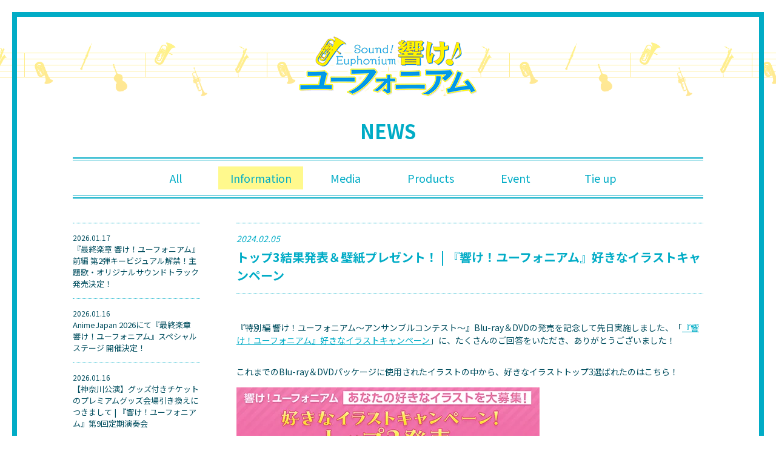

--- FILE ---
content_type: text/html; charset=UTF-8
request_url: https://anime-eupho.com/news/?id=524
body_size: 3373
content:
<!DOCTYPE html>
<html lang="ja">
<head prefix="og: http://ogp.me/ns# fb: http://ogp.me/ns/fb# website: http://ogp.me/ns/website#">


<!-- Google tag (gtag.js) -->
<script async src="https://www.googletagmanager.com/gtag/js?id=G-G623166HTJ"></script>
<script>
	window.dataLayer = window.dataLayer || [];
	function gtag(){dataLayer.push(arguments);}
	gtag('js', new Date());

	gtag('config', 'G-G623166HTJ');
</script>

<meta charset="UTF-8">
<title>トップ3結果発表＆壁紙プレゼント！ | 『響け！ユーフォニアム』好きなイラストキャンペーン</title>
<meta name="description" content="『特別編 響け！ユーフォニアム〜アンサンブルコンテスト〜』Blu-ray＆DVDの発売を記念して先日実施しました、『響け！ユーフォニアム』好きなイラストキャンペーン」に、たくさんのご回答をいただき、ありがとうございました！">
<meta name="copyright" content="武田綾乃・宝島社／『響け！』製作委員会">
<meta name="author" content="京都アニメーション">

<meta name="viewport" content="width=device-width, initial-scale=1">
<meta name="format-detection" content="telephone=no, email=no, address=no">
<meta name="robots" content="max-image-preview:large">

<meta name="twitter:card" content="summary_large_image">
<meta name="twitter:site" content="@anime_eupho">
<meta property="og:url" content="https://anime-eupho.com/news/?id=524">
<meta property="og:title" content="トップ3結果発表＆壁紙プレゼント！ | 『響け！ユーフォニアム』好きなイラストキャンペーン">
<meta property="og:description" content="『特別編 響け！ユーフォニアム〜アンサンブルコンテスト〜』Blu-ray＆DVDの発売を記念して先日実施しました、『響け！ユーフォニアム』好きなイラストキャンペーン」に、たくさんのご回答をいただき、ありがとうございました！">
<meta property="og:type" content="website">
<meta property="og:image" content="https://anime-eupho.com/img/news/240205-illust-top3.webp">
<meta property="og:site_name" content="トップ3結果発表＆壁紙プレゼント！ | 『響け！ユーフォニアム』好きなイラストキャンペーン">

<link rel="shortcut icon" href="/img/favicon.ico" type="image/vnd.microsoft.icon" sizes="16x16">
<link rel="icon" type="image/png" href="/img/favicon.png">

<!-- fonts -->
<link rel="preconnect" href="https://fonts.googleapis.com">
<link rel="preconnect" href="https://fonts.gstatic.com" crossorigin>
<link href="https://fonts.googleapis.com/css2?family=Noto+Sans+JP:wght@400;700&display=swap" rel="stylesheet">
<!-- css -->
<link href="/css/common-news.css" rel="stylesheet">

</head>
<body id="dir-news" class="lower">
<div id="overlay"></div>
<div id="siteWrap">
	<div class="contentWrap">
		<!-- メインコンテンツ -->
		<main class="mainWrap">
			<!-- ヘッダーコンテンツ -->
			<header class="headerWrap">
				<h1 class="rogo"><a href="/"><img src="/img/news/page/rogo-series.png" width="309" height="114"></a></h1>
			</header>
			<!-- ニュースコンテンツ -->
			<section id="news" class="newsContent">
				<header class="newsHd">NEWS</header>

				<div class="category">
					<ul class="categoryList">
						<li class=""><a href="/news/">All</a></li>
						<li class="curCat"><a href="/news/?cat=1">Information</a></li>
						<li class=""><a href="/news/?cat=2">Media</a></li>
						<li class=""><a href="/news/?cat=3">Products</a></li>
						<li class=""><a href="/news/?cat=4">Event</a></li>
						<li class=""><a href="/news/?cat=5">Tie up</a></li>
					</ul>
				</div>

				<div class="news clearfix">

					<div class="newsEntry">
						<ul class="newsEntryList">
														<li>
								<a href="/news/?id=646">
									<p class="entryDate">2026.01.17</p>
									<p class="entryTitle">『最終楽章 響け！ユーフォニアム』前編 第2弾キービジュアル解禁！主題歌・オリジナルサウンドトラック発売決定！</p>
								</a>
							</li>
														<li>
								<a href="/news/?id=645">
									<p class="entryDate">2026.01.16</p>
									<p class="entryTitle">AnimeJapan 2026にて『最終楽章 響け！ユーフォニアム』スペシャルステージ 開催決定！</p>
								</a>
							</li>
														<li>
								<a href="/news/?id=644">
									<p class="entryDate">2026.01.16</p>
									<p class="entryTitle">【神奈川公演】グッズ付きチケットのプレミアムグッズ会場引き換えにつきまして | 『響け！ユーフォニアム』第9回定期演奏会</p>
								</a>
							</li>
														<li>
								<a href="/news/?id=643">
									<p class="entryDate">2026.01.04</p>
									<p class="entryTitle">『響け！ユーフォニアム』〈久美子２年生編〉キャスト舞台挨拶付き一挙上映会 開催決定！</p>
								</a>
							</li>
														<li>
								<a href="/news/?id=642">
									<p class="entryDate">2025.12.26</p>
									<p class="entryTitle">【京都公演】グッズ付きチケットのプレミアムグッズ会場引き換えにつきまして | 『響け！ユーフォニアム』第9回定期演奏会</p>
								</a>
							</li>
													</ul>
					</div>

					<div class="newsList">
						<section class="newsContentList">
							<header class="newsContentHd">
								<p class="date">2024.02.05</p>
								<a href="/news/?id=524" class="newsTitle">トップ3結果発表＆壁紙プレゼント！ | 『響け！ユーフォニアム』好きなイラストキャンペーン</a>
							</header>
							<div class="content"><p>『特別編 響け！ユーフォニアム〜アンサンブルコンテスト〜』Blu-ray＆DVDの発売を記念して先日実施しました、「<a href="/news/?id=513">『響け！ユーフォニアム』好きなイラストキャンペーン</a>」に、たくさんのご回答をいただき、ありがとうございました！</p>

<p style="margin-top: 2.2em;">これまでのBlu-ray＆DVDパッケージに使用されたイラストの中から、好きなイラストトップ3選ばれたのはこちら！</p>

<div>
	<img src="/img/news/240205-illust-top3.webp">
</div>

<p style="margin-top: 2.2em;">トップ3に選ばれたイラストを壁紙にしてプレゼント！ ぜひご利用ください！</p>

<p><a style="font-weight: bold;" href="/img/news/eupho-illust01-03.zip" download="">【壁紙をまとめてダウンロード［4.4MB］】</a></p>

<div style="margin-top: 3em;">
	<img src="/img/news/eupho-illust01-sp-thumb.webp" width="100">
</div>
<p style="margin-top: 0;"><a href="/img/news/eupho-illust01-sp.jpg" download="">ダウンロード［スマートフォン用（1170x2532）］</a></p>
<div style="margin-top: 1em;">
	<img src="/img/news/eupho-illust01-pc-thumb.webp" width="260">
</div>
<p style="margin-top: 0;"><a href="/img/news/eupho-illust01-pc.jpg" download="">ダウンロード［PC用（1920x1080）］</a></p>

<div style="margin-top: 3em;">
	<img src="/img/news/eupho-illust02-sp-thumb.webp" width="100">
</div>
<p style="margin-top: 0;"><a href="/img/news/eupho-illust02-sp.jpg" download="">ダウンロード［スマートフォン用（1170x2532）］</a></p>
<div style="margin-top: 1em;">
	<img src="/img/news/eupho-illust02-pc-thumb.webp" width="260">
</div>
<p style="margin-top: 0;"><a href="/img/news/eupho-illust02-pc.jpg" download="">ダウンロード［PC用（1920x1080）］</a></p>

<div style="margin-top: 3em;">
	<img src="/img/news/eupho-illust03-sp-thumb.webp" width="100">
</div>
<p style="margin-top: 0;"><a href="/img/news/eupho-illust03-sp.jpg" download="">ダウンロード［スマートフォン用（1170x2532）］</a></p>
<div style="margin-top: 1em;">
	<img src="/img/news/eupho-illust03-pc-thumb.webp" width="260">
</div>
<p style="margin-top: 0;"><a href="/img/news/eupho-illust03-pc.jpg" download="">ダウンロード［PC用（1920x1080）］</a></p>

<p style="margin-top: 4em;">
<a href="https://ensemble.anime-eupho.com/bluray/special-normal/" target="_blank">『特別編 響け！ユーフォニアム～アンサンブルコンテスト～』Blu-ray＆DVDの情報はこちら</a>
</p></div>
							<p class="CategoryAndSeries">Category: <a href="/news/?cat=1">Information</a><span>/</span>Series: 特別編 響け！ユーフォニアム～アンサンブルコンテスト～</p>
						</section>
					</div>
				</div>
			</section>

			<a href="#" class="pagetop"><img src="/img/news/page/pageTop.png" width="94" height="94"></a>

		</main>

		<!-- フッターコンテンツ -->
		<footer class="footerWrap">
			<div class="link">
				<ul class="linkList">
					<li>
						<a href="https://anime-eupho.com/" title="最終楽章 響け！ユーフォニアム』公式サイト">
							<img src="/img/news/page/officialSite-saisyugakusyo.webp" alt="最終楽章 響け！ユーフォニアム』公式サイト" width="240" height="60">
						</a>
					</li>
					<li>
						<a href="https://tv3rd.anime-eupho.com/" title="TVアニメ『響け！ユーフォニアム３』公式サイト"https://tv3rd.anime-eupho.com/>
							<img src="/img/news/page/officialSite3rd.jpg" alt="TVアニメ『響け！ユーフォニアム３』公式サイト" width="240" height="60">
						</a>
					</li>
					<li>
						<a href="https://ensemble.anime-eupho.com/" title="『特別編 響け！ユーフォニアム～アンサンブルコンテスト～』公式サイト"https://tv3rd.anime-eupho.com/>
							<img src="/img/news/page/officialSite-ensemble.jpg" alt="『特別編 響け！ユーフォニアム～アンサンブルコンテスト～』公式サイト" width="240" height="60">
						</a>
					</li>
					<li>
						<a href="https://movie3.anime-eupho.com/" title="『劇場版 響け！ユーフォニアム～誓いのフィナーレ～』公式サイト" target="_blank">
							<img src="/img/news/page/officialSiteMovie3rd.jpg" alt="『劇場版 響け！ユーフォニアム～誓いのフィナーレ～』公式サイト" width="240" height="60">
						</a>
					</li>
					<li>
						<a href="https://liz-bluebird.com/" title="『リズと青い鳥』公式サイト" target="_blank">
							<img src="/img/news/page/officialSiteLiz.jpg" alt="『リズと青い鳥』公式サイト" width="240" height="60">
						</a>
					</li>
					<li>
						<a href="https://movie2.anime-eupho.com/" title="『劇場版 響け！ユーフォニアム～届けたいメロディ～』公式サイト" target="_blank">
							<img src="/img/news/page/officialSiteMovie2nd.jpg" alt="『劇場版 響け！ユーフォニアム～届けたいメロディ～』公式サイト" width="240" height="60">
						</a>
					</li>
					<li>
						<a href="https://tv2nd.anime-eupho.com/" title="TVアニメ『響け！ユーフォニアム2』公式サイト" target="_blank">
							<img src="/img/news/page/officialSite2nd.jpg" alt="TVアニメ『響け！ユーフォニアム2』公式サイト" width="240" height="60">
						</a>
					</li>
					<li>
						<a href="https://movie.anime-eupho.com/" title="『劇場版 響け！ユーフォニアム～北宇治高校吹奏楽部へようこそ～』公式サイト" target="_blank">
							<img src="/img/news/page/officialSiteMovie.jpg" alt="『劇場版 響け！ユーフォニアム～北宇治高校吹奏楽部へようこそ～』公式サイト" width="240" height="60">
						</a>
					</li>
					<li>
						<a href="https://tv.anime-eupho.com/" title="TVアニメ『響け！ユーフォニアム』第1期公式サイト" target="_blank">
							<img src="/img/news/page/officialSite1st.jpg" alt="TVアニメ『響け！ユーフォニアム』第1期公式サイト" width="240" height="60">
						</a>
					</li>
				</ul>
			</div>
			<ul class="footer-banner-list">
				<li class="footer-banner-item">
					<a class="footer-banner-link" href="https://tkj.jp/info/euphonium/" target="_blank"><img src="/img/banner/original-site.webp" alt="宝島社文庫『響け！ユーフォニアム』原作サイト" width="240" height="60" loading="lazy"></a>
				</li>
				<li class="footer-banner-item yamaha">
					<a class="footer-banner-link" href="https://jp.yamaha.com/" target="_blank"><img src="/img/banner/yamaha.webp" alt="ヤマハ株式会社" width="160" height="60" loading="lazy"></a>
				</li>
				<li class="footer-banner-item">
					<a class="footer-banner-link" href="https://www.kyotoanimation.co.jp/" target="_blank"><img src="/img/banner/kyotoanimation.webp" alt="京都アニメーション" width="240" height="60" loading="lazy"></a>
				</li>
			</ul>
			<div class="copyright">
				<p class="worksCopy">&copy;武田綾乃・宝島社／『響け！』製作委員会</p>
				<p class="worksCopy">&copy;武田綾乃・宝島社／『響け！』製作委員会2024</p>
			</div>
		</footer>
	</div>
</div>

<script src="https://ajax.googleapis.com/ajax/libs/jquery/3.7.1/jquery.min.js"></script>
<script>window.jQuery || document.write('<script src="/js/jquery-3.7.1.min.js"><\/script>')</script>
<script src="https://cdnjs.cloudflare.com/ajax/libs/jquery-easing/1.4.1/jquery.easing.min.js"></script>
<script>window.jQuery.easing.def || document.write('<script src="/js/jquery.easing.min.js"><\/script>')</script>
<script src="/js/jquery.colorbox-min.js"></script>
<script src="/js/common-news.js"></script>

</body>
</html>


--- FILE ---
content_type: text/css
request_url: https://anime-eupho.com/css/common-news.css
body_size: 5394
content:
@charset "utf-8";

/*! normalize.css v6.0.0 | MIT License | github.com/necolas/normalize.css */html{line-height:1.15;-ms-text-size-adjust:100%;-webkit-text-size-adjust:100%}article,aside,footer,header,nav,section{display:block}/*h1{font-size:2em;margin:.67em 0}*/figcaption,figure,main{display:block}figure{margin:1em 40px}hr{box-sizing:content-box;height:0;overflow:visible}pre{font-family:monospace,monospace;font-size:1em}a{background-color:transparent;-webkit-text-decoration-skip:objects}abbr[title]{border-bottom:none;text-decoration:underline;text-decoration:underline dotted}b,strong{font-weight:inherit}b,strong{font-weight:bolder}code,kbd,samp{font-family:monospace,monospace;font-size:1em}dfn{font-style:italic}mark{background-color:#ff0;color:#000}small{font-size:80%}sub,sup{font-size:75%;line-height:0;position:relative;vertical-align:baseline}sub{bottom:-.25em}sup{top:-.5em}audio,video{display:inline-block}audio:not([controls]){display:none;height:0}img{border-style:none}svg:not(:root){overflow:hidden}button,input,optgroup,select,textarea{margin:0}button,input{overflow:visible}button,select{text-transform:none}[type=reset],[type=submit],button,html [type=button]{-webkit-appearance:button}[type=button]::-moz-focus-inner,[type=reset]::-moz-focus-inner,[type=submit]::-moz-focus-inner,button::-moz-focus-inner{border-style:none;padding:0}[type=button]:-moz-focusring,[type=reset]:-moz-focusring,[type=submit]:-moz-focusring,button:-moz-focusring{outline:1px dotted ButtonText}legend{box-sizing:border-box;color:inherit;display:table;max-width:100%;padding:0;white-space:normal}progress{display:inline-block;vertical-align:baseline}textarea{overflow:auto}[type=checkbox],[type=radio]{box-sizing:border-box;padding:0}[type=number]::-webkit-inner-spin-button,[type=number]::-webkit-outer-spin-button{height:auto}[type=search]{-webkit-appearance:textfield;outline-offset:-2px}[type=search]::-webkit-search-cancel-button,[type=search]::-webkit-search-decoration{-webkit-appearance:none}::-webkit-file-upload-button{-webkit-appearance:button;font:inherit}details,menu{display:block}summary{display:list-item}canvas{display:inline-block}template{display:none}[hidden]{display:none}
/*# sourceMappingURL=normalize.min.css.map */




/* ***** __________________________________________________ ニュース 共通
 * */

/* ----- ウェブフォント ----- */
/*SNSアイコン*/
@font-face {font-family: 'sns';src:  url('/fonts/sns.eot?5c5p8n');src:  url('/fonts/sns.eot?5c5p8n#iefix') format('embedded-opentype'),url('/fonts/sns.ttf?5c5p8n') format('truetype'),url('/fonts/sns.woff?5c5p8n') format('woff'),url('/fonts/sns.svg?5c5p8n#sns') format('svg');font-weight: normal;font-style: normal;}
[class^="icon-"], [class*=" icon-"] {
/* use !important to prevent issues with browser extensions that change fonts */
font-family: 'sns' !important;speak: none;font-style: normal;font-weight: normal;font-variant: normal;text-transform: none;line-height: 1;
/* Better Font Rendering =========== */
-webkit-font-smoothing: antialiased;-moz-osx-font-smoothing: grayscale;}
.icon-tb:before {content: "\e900";}
.icon-tw:before {content: "\e901";}
.icon-gp:before {content: "\e902";}
.icon-fbc:before {content: "\e903";}
.icon-fb:before {content: "\e904";}
.icon-li:before {content: "\e905";}

/* ----- reset ----- */
*{padding:0;margin:0;-webkit-box-sizing:border-box;-moz-box-sizing:border-box;box-sizing:border-box;}html{font-size:6.25%;overflow-y:scroll;}h1,h2,h3,h4,h5,h6{font-size:100%;font-weight:normal;}img{vertical-align:middle;}ol,ul{list-style:none;}

/* ----- clearfix ----- */
/* .clearfix{*zoom:1;}.clearfix:before,.clearfix:after{content:"";display:table;overflow:hidden;}.clearfix:after{clear:both;} */
/*
    Colorbox Core Style:
    The following CSS is consistent between example themes and should not be altered.
*/
#colorbox, #cboxOverlay, #cboxWrapper{position:absolute; top:0; left:0; z-index:9999; overflow:hidden; -webkit-transform: translate3d(0,0,0); outline: 0;}
#cboxWrapper {max-width:none;}
#cboxOverlay{position:fixed; width:100%; height:100%;}
#cboxMiddleLeft, #cboxBottomLeft{clear:left;}
#cboxContent{position:relative;}
#cboxLoadedContent{overflow:auto; -webkit-overflow-scrolling: touch;}
#cboxTitle{margin:0;}
#cboxLoadingOverlay, #cboxLoadingGraphic{position:absolute; top:0; left:0; width:100%; height:100%;}
#cboxPrevious, #cboxNext, #cboxClose, #cboxSlideshow{cursor:pointer;}
.cboxPhoto{float:left; margin:auto; border:0; display:block; max-width:none; -ms-interpolation-mode:bicubic;}
.cboxIframe{width:100%; height:100%; display:block; border:0; padding:0; margin:0;}
#colorbox, #cboxContent, #cboxLoadedContent{box-sizing:content-box; -moz-box-sizing:content-box; -webkit-box-sizing:content-box;}
/* ----- Colorbox set ----- */
#cboxOverlay { background: #FFF; }
#cboxContent { overflow:hidden; }
#cboxError { padding: 50px; border: 1px solid #ccc; }
#cboxLoadedContent { margin: 70px 0 0; overflow: hidden; }
#cboxTitle { position: absolute; bottom: 4px; left: 0; text-align: center; width: 100%; color: #949494; }
#cboxCurrent { display: none; }
#cboxSlideshow { position: absolute; right: 30px; bottom: 4px; color: #242e85; }
/*#cboxLoadingGraphic { background: url(/img/colorbox/loading.gif) no-repeat center; }*/
#cboxClose { position: absolute; right: 0; top: 0; border: none; background: url(/img/colorbox/close.png) no-repeat; width: 60px; height: 60px; text-indent:-9999px; }
#cboxClose:hover { opacity: .7; }
.cboxIframe { width: 100%; height: 100%; display: block; border: 0; }

/* ----- common ----- */
body{
	font-family: Meiryo,'ヒラギノ角ゴ Pro W3','Hiragino Kaku Gothic Pro',Osaka,'ＭＳ Ｐゴシック','MS PGothic',sans-serif;
	font-size: 14em;
	line-height: 1.5;
	background: #FFF;
	color: #242e85;
	width: 100%;
	height: 100%;
	overflow: visible;
	word-break: break-all;
}
body > iframe[name="google_conversion_frame"] { display: none; }
a {
	color: #242e85;
	text-decoration:none;
}
a:hover {text-decoration:none;}

/*--  loading  --*/
#overlay {
	position: fixed;
	width: 100%;
	height: 100%;
	text-align: center;
	background: #FFF;
	z-index: 9999;
}
/*--  siteWrap  --*/
#siteWrap {
	position: relative;
	width: 100%;
	/* min-width: 1360px; */
	height: 100%;
	height: auto !important;
	min-height: 100%;
	overflow: hidden;
}
.contentWrap {
	width: 1360px;
	margin: auto;
}
/* -----     共通     ----- */
.pc { display: block !important; }
.sp { display: none !important; }
.brpc { display: block; }
.brsp { display: none; }
.ftbd { font-weight: bold; }
.red { color: red; }
.trst2s { -webkit-transition: .2s ease-out; transition: .2s ease-out; }
.trst3s { -webkit-transition: .3s ease-out; transition: .3s ease-out; }
.trst4s { -webkit-transition: .4s ease-out; transition: .4s ease-out; }
.trst5s { -webkit-transition: .5s ease-out; transition: .5s ease-out; }
/*
各種カラー
bscl：ベースカラー1     #242e85
accl：アクセントカラー  #c90915
     */
.bscl { color: #242e85; }
.accl { color: #c90915; }
/*各コンテンツ見出し*/
.cttHd {
	position: relative;
	display: -webkit-flex; display: flex;
	color: #c90915;
	font-family: 'Sorts Mill Goudy';
	font-size: 30rem;
	line-height: 1;
}
.cttHd2 {
	position: relative;
	color: #c90915;
	margin: 0 0 0 30px;
}
.cttHd3 {
	position: relative;
	color: #242e85;
}

.cttHd>span {
	padding: 0 0 0 1em;
	letter-spacing: 2px;
}
.cttHdLines {
	width: 100%;
	height: 100%;
}
.lines {
	display: block;
	width: 100%;
	height: 1px;
	margin: 0 0 0.15em;
	background-color: #c90915;
}
.lines::after {
	content: "";
	position: absolute;
	width: 100%;
	height: 1px;
	left: 100%;
	background-color: #c90915;
}
.lines.lr_1 { margin-left: 4px; }
.lines.lr_2 { margin-left: 3px; }
.lines.lr_3 { margin-left: 2px; }
.lines.lr_4 { margin-left: 1px; }
.lines.lr_5 {}
/* -----     ヘッダーコンテンツ     ----- */
.headerWrap {
	position: fixed;
	width: 290px;
	height: 100%;
	padding: 30px 30px 30px 20px;
	z-index: 99;
}
.navigationWrap {
	margin: 20px 0;
	padding: 2px 0;
	border-top: 2px #c90915 solid;
	border-bottom: 2px #c90915 solid;
}
.navigationList {
	padding: 15px 0;
	border-top: 1px #c90915 solid;
	border-bottom: 1px #c90915 solid;
}
.navigationList>li {
	padding: 10px 0;
}
.navigationList>li>a {
	position: relative;
	display: block;
	-webkit-transition: .3s ease-out; transition: .3s ease-out;
}
.navigationList>li>a:hover {
	color: #c90915;
}
.navigationList>li>a._blank::after {
	content: "";
	position: absolute;
	width: 1em;
	height: .7em;
	margin: .2em 0 0 1em;
	border: 1px #242e85 solid;
	-webkit-box-shadow: -3px 3px 0px -1px #FFF, -3px 3px 0px 0px #242e85; box-shadow: -3px 3px 0px -1px #FFF, -3px 3px 0px 0px #242e85;
	-webkit-transition: .5s ease-out; transition: .5s ease-out;
}
.navigationList>li>a._blank:hover::after {
	border: 1px #c90915 solid;
	-webkit-box-shadow: -3px 3px 0px -1px #FFF, -3px 3px 0px 0px #c90915; box-shadow: -3px 3px 0px -1px #FFF, -3px 3px 0px 0px #c90915;
}
.navigationList>li .en {
	font-family: 'Sorts Mill Goudy';
	font-weight: bold;
	font-size: 17rem;
}
.navigationList>li .jp {
	margin: 0 0 0 4px;
	font-size: 10rem;
	font-weight: bold;
}
.shareHd {
	font-family: 'Sorts Mill Goudy';
	font-size: 12rem;
	font-weight: bold;
}
.snsList>li {
	display: inline-block;
	margin: 10px 10px 20px 0;
}
.snsList>li>a {
	display: block;
	padding: 5px 7px 5px 7px;
	font-size: 25rem;
	border-radius: 100% 50% 100% 50%;
	-webkit-transition: .3s ease-out; transition: .3s ease-out;
}
.snsList>li>a:hover {
	opacity: .7;
}
.icon-tw {
	color: #FFF;
	background: #1da1f2;
}
.icon-fbc {
	color: #FFF;
	background: #3b579d;
}
.icon-li {
	color: #FFF;
	background: #00c300;
}


/* -----     メインコンテンツ     ----- */
.mainWrap {
	width: 1070px;
	height: 100%;
	margin: 0 0 0 auto;
}
.cttItem {
	padding: 40px 0;
}
.cttItem>div {
	padding: 50px 20px 50px 30px;
}


/* -----     フッターコンテンツ     ----- */
/* .footerWrap {
	max-width: 1070px;
	margin: 0 0 0 auto;
	padding: 60px 0;
} */
#dir-news .footerWrap {
	margin: auto;
}

.linkList, .copyright {
	display: block;
	text-align: left;
	padding-top: 30px;
}
@media (max-width: 834.98px) {
	.linkList, .copyright {
		padding-top: 15px;
	}
	.copyright {
		padding: 15px 0 75px;
	}
}

#dir-news .linkList {
	display: grid;
	grid-template-columns: 1fr 1fr 1fr;
	gap: 10px;
	margin: auto;
	text-align: center;
}
@media (min-width: 835px) {
	#dir-news .linkList {
		width: 90%;
		max-width: 800px;
	}
}
#dir-news .linkList, #dir-news .copyright{
	text-align: center;
}
.footer-banner-list {
	width: 70%;
	max-width: 600px;
	margin: auto;
	display: flex;
	gap: 25px;
	padding-top: 30px;
}
.footer-banner-list a img {
	display: inline-block;
	max-width: 100%;
	height: auto;
	vertical-align: bottom;
}
@media (max-width: 834.98px) {
	.footer-banner-list {
		flex-wrap: wrap;
		justify-content: center;
		width: 100%;
		max-width: 480px;
		margin: 0 auto;
		padding-top: 15px;
		gap: 15px;
	}
	.footer-banner-list li {
		width: 30%;
	}
	.footer-banner-item.yamaha {
		width: 20%;
		text-align: center;
	}
}
.linkList>li {
	display: inline-block;
}
.copyright>p {
	display: inline-block;
	margin: 0 15px;
	vertical-align: bottom;
}
.worksCopy {
	font-size: 12rem;
}

/* ---------- media screen ---------- */
@media screen and (max-width: 768px) {
	.pc { display: none !important; }
	.sp { display: block !important; }
	img { max-width: 100%; height: auto; }
	.brpc { display: none; }
	.brsp { display: block; }

	/* #siteWrap {
		min-width: 100%;
	} */
	.contentWrap {
		width: 100%;
	}
	.cttHd {
		display: table;
		width: 100%;
	}
	.cttHd>span {
		display: table-cell;
		vertical-align: top;
	}
	.cttHdLines {
		display: block;
		width: auto;
		vertical-align: top;
	}
	.cttHd2 {
		margin: 0;
	}

/* -----     ヘッダーコンテンツ     ----- */
	.headerWrap {
		position: fixed;
		width: 100%;
		height: 100%;
		left: 100%;
		padding: 1em 10%;
		background-color: #FFF;
		overflow: auto;
		z-index: 99;
		-webkit-transition: .3s ease-out; transition: .3s ease-out;
	}
	.headerWrap.show {
		left: 0%;
	}
	.naviBtn {
		position: fixed;
		top: 10px;
		right: 10px;
		padding: 1.5em;
		background-color: rgba(36, 46, 133, .3);
		border: 1px #FFF solid;
		border-radius: 4em 3em 4em 3em;
		z-index: 999;
	}
	.naviBtn span {
		display: block;
		position: absolute;
		right: .75em;
		top: 1.5em;
		width: 1.5em;
		height: .2em;
		background-color: #FFF;
		-webkit-transition: .2s ease-out; transition: .2s ease-out;
	}
	.naviBtn span:before {
		content: "";
		position: absolute;
		top: -.5em;
		width: 1.5em;
		height: .2em;
		background-color: #FFF;
		-webkit-transition: .2s ease-out; transition: .2s ease-out;
	}
	.naviBtn span:after {
		content: "";
		position: absolute;
		top: .5em;
		width: 1.5em;
		height: .2em;
		background-color: #FFF;
		-webkit-transition: .2s ease-out; transition: .2s ease-out;
	}
	.naviBtn.show span {
		height: 0;
	}
	.naviBtn.show span:before {
		-webkit-transform: translateY(.5em) rotate(45deg);
		transform: translateY(.5em) rotate(45deg);
	}
	.naviBtn.show span:after {
		-webkit-transform: translateY(-.5em) rotate(-45deg);
		transform: translateY(-.5em) rotate(-45deg);
	}
	.rogo {
		display: none;
	}
	.navigationWrap {
		margin: 0 0 2em;
		border-top: none;
	}
	.navigationList {
		padding: 10px 0;
		border-top: none;
	}
	.navigationList>li {
		padding: 0;
	}
	.navigationList>li>a {
		padding: 1em 0;
	}
	.shareHd {
		font-size: 14rem;
	}
	.snsList>li {
		margin: .5em;
	}
	.snsList>li>a {
		padding: .15em .3em .15em .3em;
		font-size: 30rem;
	}

	#dir-news .footerWrap {
		width: 90%;
	}

}

@media screen and (max-width: 320px) {}





/* ***** __________________________________________________ ニュース
 * */

/* ----- common ----- */
body{
	font-family: 'Noto Sans JP', sans-serif;
	color: #004d5e;
}
a {
	color: #01acc6;
}
/* -----     ニュースコンテンツ     ----- */
#siteWrap {
	/* min-width: 1140px; */
	background: #FFF;
}
.contentWrap {
	width: 100%;
	padding: 20px;
	background: url(/img/news/page/score.png) repeat-x center 70px;
}
.mainWrap {
	position: relative;
	width: 100%;
	height: 100%;
	margin: auto;
	border: 8px #01acc6 solid;
}
/*ヘッダー*/
.headerWrap {
	position: relative;
	width: 100%;
	height: 100%;
	padding: 25px 0;
	text-align: center;
	z-index: 1;
}
.newsContent {
	/* width: 1100px; */
	max-width: 1100px;
	margin: auto;
	padding: 0 30px;
}
.newsHd {
	color: #01acc6;
	font-size: 32rem;
	font-weight: bold;
	text-align: center;
}
/*カテゴリー*/
.category {
	margin: 20px 0 40px;
	padding: 2px 0;
	border-top: 2px #01acc6 solid;
	border-bottom: 2px #01acc6 solid;
}
.categoryList {
	display: flex;
	flex-wrap: wrap;
	justify-content: center;
	gap: min(15px, 0.789vw) min(30px, 1.579vw);
	padding: 10px 0;
	font-size: 0;
	text-align: center;
	border-top: 1px #01acc6 solid;
	border-bottom: 1px #01acc6 solid;
}
.categoryList>li {
	width: 32%;
	max-width: 140px;
}
.categoryList>li>a {
	display: block;
	padding: 10px 20px;
	line-height: 1;
	font-size: 18rem;
	white-space: nowrap;
	background: transparent;
	-webkit-transition: .3s ease-out; transition: .3s ease-out;
}
.categoryList>li>a:hover, .categoryList>li.curCat>a {
	background: #fff98d;
}
/*ニュースコンテンツ*/
.news {
	margin: 40px 0;
}
@media screen and (min-width: 1100px) {
	.news {
		display: flex;
	}
	/*最新リスト*/
	.newsList {
		/* float: left; */
		width: 770px;
	}
	.newsEntry {
		/* float: left; */
		width: 270px;
		padding: 0 60px 60px 0;
	}
	.newsEntryList>li {
		border-bottom: 1px #01acc6 dotted;
	}
	.newsEntryList>li:first-child {
		border-top: 1px #01acc6 dotted;
	}
	.newsEntryList>li>a {
		display: block;
		padding: 15px 0;
		color: #004d5e;
	}
	.newsEntryList>li>a:hover {
		text-decoration: underline;
	}
	.entryDate {
		font-size: 12rem;
	}
	.entryTitle {
		font-size: 13rem;
	}
}
@media screen and (max-width: 1099px) {
/*最新リスト*/
	.newsEntry {
		display: none;
	}
}
/*ニュースリスト*/
.newsContentList {
	padding: 0 0 50px;
}
.newsContentHd {
	padding: 15px 0;
	border-top: 1px #01acc6 dotted;
	border-bottom: 1px #01acc6 dotted;
}
.date {
	margin: 0 0 5px;
	color: #01acc6;
	font-size: 14rem;
	font-style: oblique;
}
.newsTitle {
	font-size: 20rem;
	font-weight: bold;
}
.newsTitle:hover {
	text-decoration: underline;
}
.content {
	padding: 35px 0 20px;
}
.content p, .content dl, .content ul {
	margin: 10px 0;
}
.content dl dt {
	margin: 5px 0;
}
.content dl dd {
	margin-left: 1em;
}
.content img {
	margin: 5px 0;
}
.content a {
	text-decoration: underline;
}
.content a:hover {
	text-decoration: none;
}
.CategoryAndSeries {
	padding: 0 0 50px;
	color: #01acc6;
	font-size: 12rem;
	font-style: oblique;
}
.CategoryAndSeries a {
	text-decoration: underline;
}
.CategoryAndSeries a:hover {
	text-decoration: none;
}
.CategoryAndSeries span {
	padding: 0 1em;
}
/*newsContent pager*/
#pagination {
	margin: 40px 0;
	text-align: center;
}
#pagination .pager {
	display: flex;
	flex-wrap: wrap;
	justify-content: center;
}
#pagination a {
	position: relative;
	display: inline-block;
	padding: .5em 1em;
	margin: 0 .5em;
	color: #01acc6;
	font-size: 16rem;
	vertical-align: middle;
	border: 1px #01acc6 solid;
	border-radius: 100% 50% 100% 50%;
	-webkit-transition: .3s ease-out; transition: .3s ease-out;
}
#pagination a:hover,
#pagination .pager-current a {
	color: #FFF;
	background: #01acc6;
}
#pagination .pager-first a,
#pagination .pager-prev a,
#pagination .pager-next a,
#pagination .pager-last a {
	border: 0;
}

/* -----     ページトップ     ----- */
.pagetop {
	position: fixed;
	bottom: 40px;
	right: 40px;
	z-index: 99;
}


/* ---------- media screen ---------- */
@media screen and (max-width: 834px) {
	#siteWrap {
		min-width: 100%;
	}
	#dir-news .rogo {
		display: block;
		max-width: 309px;
		margin: auto;
	}


/* -----     ニュースコンテンツ     ----- */
	.contentWrap {
		padding: 2%;
	}
/*ヘッダー*/
	.headerWrap {
		left: 0;
		background: transparent;
	}
	.newsContent {
		width: 100%;
		padding: 0 5%;
	}
/*カテゴリー*/
	.category {
		margin: 1em 0 3em;
	}
	.categoryList {
		padding: 2% 0;
	}
	/* .categoryList>li {
		margin: 0 1%;
	} */
	.categoryList>li>a {
		/* margin: .5em 0; */
		padding: .5em 1em;
		font-size: 15rem;
	}
/*ニュースコンテンツ*/
	.news {
		margin: 4em 0;
	}
/*ニュースリスト*/
	.newsList {
		float: none;
		width: 100%;
	}
	.newsContentList {
		padding: 0 0 4em;
	}
	.newsContentHd {
		padding: 1em 0;
	}
	.content {
		padding: 2em 0;
	}
	.newsMovie {
		position: relative;
		padding-bottom: 56.25%;
		padding-top: 30px;
		height: 0;
		overflow: hidden;
	}
	.newsMovie iframe {
		position: absolute;
		top: 0;
		left: 0;
		width: 100%;
		height: 100%;
		max-width: 640px;
		max-height: 390px;
	}
	.CategoryAndSeries {
		padding: 0 0 5em;
	}
	.CategoryAndSeries span {
		display: block;
		padding: 5px;
		font-size: 0;
	}
/*newsContent pager*/
	#pagination {
		margin: 0 0 4em;
	}
	#pagination a {
		margin: .5em;
	}
/* -----     ページトップ     ----- */
	.pagetop {
		bottom: 10px;
		right: 5%;
	}
	.pagetop img {
		zoom: .75;
	}
}

@media screen and (max-width: 320px) {}



/* -----     ニュース個別     ----- */
table.disc201212 {
	width: 100%;
	max-width: 530px;
	border-collapse: collapse;
}
table.disc201212 td {
	padding: 1.3em 1em;
   border-width: 1px 0px;
   border-color: #c4d2d5;
   border-style: solid;
}
table.disc201212 th {
	width: 50%;
	padding: 1.3em 1em;
	font-weight: normal;
}